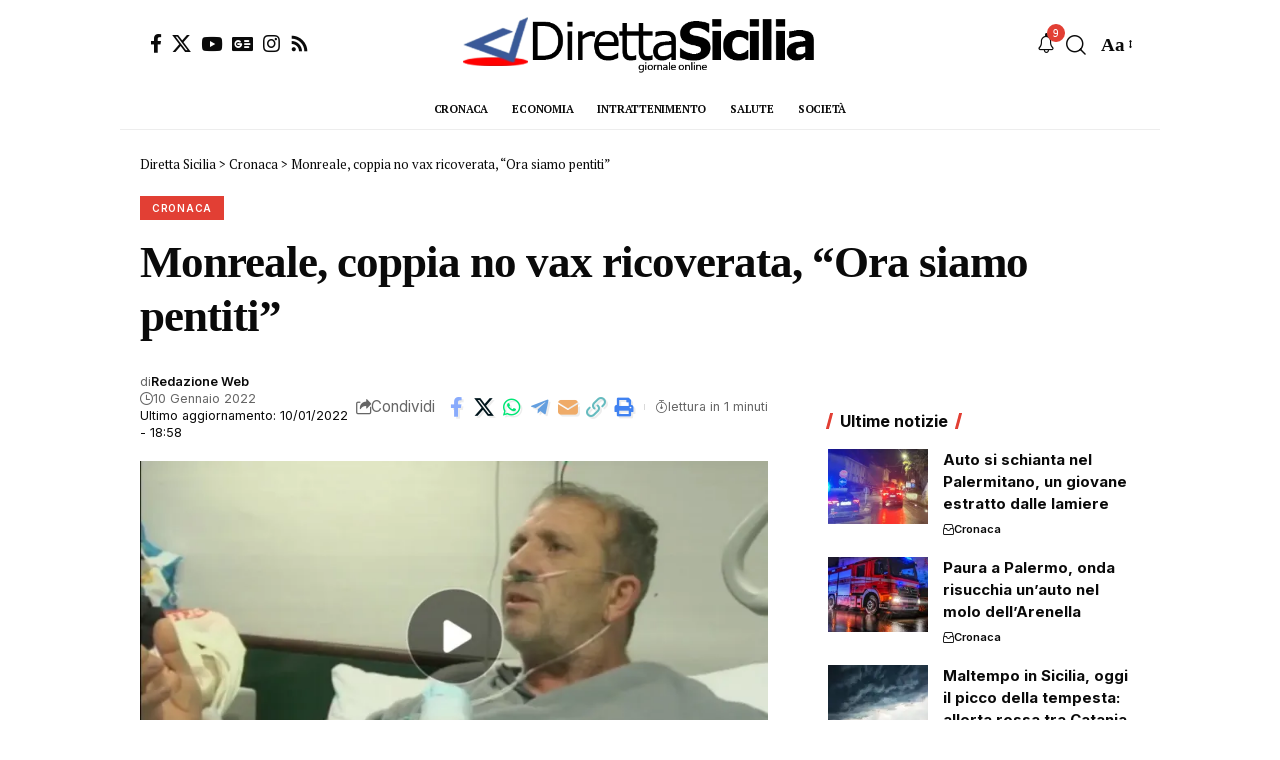

--- FILE ---
content_type: text/css
request_url: https://www.direttasicilia.it/wp-content/uploads/elementor/css/post-4276.css?ver=1768937687
body_size: 708
content:
.elementor-4276 .elementor-element.elementor-element-b5de2c4:not(.elementor-motion-effects-element-type-background), .elementor-4276 .elementor-element.elementor-element-b5de2c4 > .elementor-motion-effects-container > .elementor-motion-effects-layer{background-color:#10232C;}[data-theme="dark"] .elementor-4276 .elementor-element.elementor-element-b5de2c4.elementor-section{background-color:#071217;}.elementor-4276 .elementor-element.elementor-element-b5de2c4 > .elementor-container{max-width:1280px;}.elementor-4276 .elementor-element.elementor-element-b5de2c4 .elementor-column-gap-custom .elementor-column > .elementor-element-populated{padding:20px;}.elementor-4276 .elementor-element.elementor-element-b5de2c4{transition:background 0.3s, border 0.3s, border-radius 0.3s, box-shadow 0.3s;padding:30px 0px 0px 0px;}.elementor-4276 .elementor-element.elementor-element-b5de2c4 > .elementor-background-overlay{transition:background 0.3s, border-radius 0.3s, opacity 0.3s;}.elementor-4276 .elementor-element.elementor-element-b5de2c4 > .elementor-shape-top svg{width:calc(100% + 1.3px);height:5px;}.elementor-4276 .elementor-element.elementor-element-3386659{text-align:start;}.elementor-4276 .elementor-element.elementor-element-3386659 img{width:130px;}.elementor-4276 .elementor-element.elementor-element-326c747{--grid-template-columns:repeat(0, auto);--icon-size:15px;--grid-column-gap:12px;--grid-row-gap:0px;}.elementor-4276 .elementor-element.elementor-element-326c747 .elementor-widget-container{text-align:left;}.elementor-4276 .elementor-element.elementor-element-326c747 .elementor-social-icon{background-color:#FFFFFF11;--icon-padding:0.7em;}.elementor-4276 .elementor-element.elementor-element-326c747 .elementor-social-icon i{color:#FFFFFF;}.elementor-4276 .elementor-element.elementor-element-326c747 .elementor-social-icon svg{fill:#FFFFFF;}.elementor-4276 .elementor-element.elementor-element-326c747 .elementor-social-icon:hover{background-color:#187AAB;}.elementor-4276 .elementor-element.elementor-element-326c747 .elementor-social-icon:hover i{color:#FFFFFF;}.elementor-4276 .elementor-element.elementor-element-326c747 .elementor-social-icon:hover svg{fill:#FFFFFF;}.elementor-4276 .elementor-element.elementor-element-6ca83ba > .elementor-element-populated{border-style:solid;border-color:#FFFFFF33;}.elementor-4276 .elementor-element.elementor-element-7dba2e1 .elementor-heading-title{color:#FFFFFF;}[data-theme="dark"] .elementor-4276 .elementor-element.elementor-element-7dba2e1 .elementor-heading-title{color:#ffffff;}.elementor-4276 .elementor-element.elementor-element-2689115{--sb-menu-color:#FFFFFF;}.elementor-4276 .elementor-element.elementor-element-2689115 .sidebar-menu a:hover > span, .elementor-4276 .elementor-element.elementor-element-2689115 .current-menu-item a > span{color:#EEEEEE;opacity:1;}.elementor-4276 .elementor-element.elementor-element-64650b2 > .elementor-element-populated{border-style:solid;border-width:0px 1px 0px 0px;border-color:#FFFFFF33;}.elementor-4276 .elementor-element.elementor-element-93ef7fe .elementor-heading-title{color:#FFFFFF;}[data-theme="dark"] .elementor-4276 .elementor-element.elementor-element-93ef7fe .elementor-heading-title{color:#ffffff;}.elementor-4276 .elementor-element.elementor-element-4648164{--sb-menu-color:#FFFFFF;}.elementor-4276 .elementor-element.elementor-element-747e4c3 > .elementor-element-populated{margin:0px 0px 0px 20px;--e-column-margin-right:0px;--e-column-margin-left:20px;}.elementor-4276 .elementor-element.elementor-element-a40c72f > .elementor-widget-container{border-style:solid;border-color:#FFFFFF33;}.elementor-4276 .elementor-element.elementor-element-a40c72f .elementor-icon-box-wrapper{align-items:start;gap:15px;}.elementor-4276 .elementor-element.elementor-element-a40c72f.elementor-view-stacked .elementor-icon{background-color:#FFFFFF;}.elementor-4276 .elementor-element.elementor-element-a40c72f.elementor-view-framed .elementor-icon, .elementor-4276 .elementor-element.elementor-element-a40c72f.elementor-view-default .elementor-icon{fill:#FFFFFF;color:#FFFFFF;border-color:#FFFFFF;}.elementor-4276 .elementor-element.elementor-element-a40c72f .elementor-icon{font-size:36px;}.elementor-4276 .elementor-element.elementor-element-a40c72f .elementor-icon-box-title{color:#FFFFFF;}.elementor-4276 .elementor-element.elementor-element-a40c72f .elementor-icon-box-description{font-size:13px;color:#FFFFFF;}[data-theme="dark"] .elementor-4276 .elementor-element.elementor-element-a40c72f .elementor-icon-box-title{color:#ffffff;}[data-theme="dark"] .elementor-4276 .elementor-element.elementor-element-a40c72f .elementor-icon-box-description{color:#eeeeee;}.elementor-4276 .elementor-element.elementor-element-1d92ae7{text-align:start;}[data-theme="dark"] .elementor-4276 .elementor-element.elementor-element-1d92ae7{color:#ffffff;}.elementor-4276 .elementor-element.elementor-element-228a4ce > .elementor-container > .elementor-column > .elementor-widget-wrap{align-content:center;align-items:center;}.elementor-4276 .elementor-element.elementor-element-228a4ce:not(.elementor-motion-effects-element-type-background), .elementor-4276 .elementor-element.elementor-element-228a4ce > .elementor-motion-effects-container > .elementor-motion-effects-layer{background-color:#10232C;}[data-theme="dark"] .elementor-4276 .elementor-element.elementor-element-228a4ce.elementor-section{background-color:#071217;}.elementor-4276 .elementor-element.elementor-element-228a4ce > .elementor-container{max-width:1280px;}.elementor-4276 .elementor-element.elementor-element-228a4ce .elementor-column-gap-custom .elementor-column > .elementor-element-populated{padding:20px;}.elementor-4276 .elementor-element.elementor-element-228a4ce{transition:background 0.3s, border 0.3s, border-radius 0.3s, box-shadow 0.3s;margin-top:-10px;margin-bottom:0px;padding:0px 0px 20px 0px;}.elementor-4276 .elementor-element.elementor-element-228a4ce > .elementor-background-overlay{transition:background 0.3s, border-radius 0.3s, opacity 0.3s;}.elementor-4276 .elementor-element.elementor-element-95cf38b.elementor-column > .elementor-widget-wrap{justify-content:space-between;}.elementor-4276 .elementor-element.elementor-element-270b417{--divider-border-style:double;--divider-color:#FFFFFF33;--divider-border-width:1px;}.elementor-4276 .elementor-element.elementor-element-270b417 .elementor-divider-separator{width:100%;}.elementor-4276 .elementor-element.elementor-element-270b417 .elementor-divider{padding-block-start:0px;padding-block-end:0px;}.elementor-4276 .elementor-element.elementor-element-3c683b0 .elementor-button{background-color:#187AAB;font-size:13px;font-weight:600;fill:#FFFFFF;color:#FFFFFF;}.elementor-4276 .elementor-element.elementor-element-3c683b0 .elementor-button:hover, .elementor-4276 .elementor-element.elementor-element-3c683b0 .elementor-button:focus{background-color:#222222;}.elementor-4276 .elementor-element.elementor-element-3c683b0{width:auto;max-width:auto;}.elementor-4276 .elementor-element.elementor-element-b43dac8{width:auto;max-width:auto;text-align:end;font-size:13px;color:#EEEEEE;}[data-theme="dark"] .elementor-4276 .elementor-element.elementor-element-b43dac8{color:#ffffff;}@media(min-width:768px){.elementor-4276 .elementor-element.elementor-element-6ca83ba{width:15%;}.elementor-4276 .elementor-element.elementor-element-64650b2{width:15%;}.elementor-4276 .elementor-element.elementor-element-747e4c3{width:45%;}}@media(max-width:1024px){.elementor-4276 .elementor-element.elementor-element-b5de2c4{padding:20px 0px 0px 0px;}.elementor-4276 .elementor-element.elementor-element-6ca83ba > .elementor-element-populated{border-width:0px 0px 0px 1px;}.elementor-4276 .elementor-element.elementor-element-64650b2 > .elementor-element-populated{border-width:0px 0px 0px 0px;}.elementor-4276 .elementor-element.elementor-element-747e4c3 > .elementor-element-populated{margin:0px 0px 0px 0px;--e-column-margin-right:0px;--e-column-margin-left:0px;}.elementor-4276 .elementor-element.elementor-element-a40c72f > .elementor-widget-container{padding:20px 0px 0px 0px;border-width:1px 0px 0px 0px;}}@media(max-width:767px){.elementor-4276 .elementor-element.elementor-element-b5de2c4{padding:10px 0px 0px 0px;}.elementor-4276 .elementor-element.elementor-element-6ca83ba{width:50%;}.elementor-4276 .elementor-element.elementor-element-6ca83ba > .elementor-element-populated{border-width:1px 1px 0px 0px;}.elementor-4276 .elementor-element.elementor-element-64650b2{width:50%;}.elementor-4276 .elementor-element.elementor-element-64650b2 > .elementor-element-populated{border-width:1px 0px 0px 0px;}.elementor-4276 .elementor-element.elementor-element-b43dac8{width:100%;max-width:100%;text-align:start;}.elementor-4276 .elementor-element.elementor-element-b43dac8 > .elementor-widget-container{margin:20px 0px 0px 0px;}}@media(max-width:1024px) and (min-width:768px){.elementor-4276 .elementor-element.elementor-element-28cbc90{width:50%;}.elementor-4276 .elementor-element.elementor-element-6ca83ba{width:25%;}.elementor-4276 .elementor-element.elementor-element-64650b2{width:25%;}.elementor-4276 .elementor-element.elementor-element-747e4c3{width:100%;}}